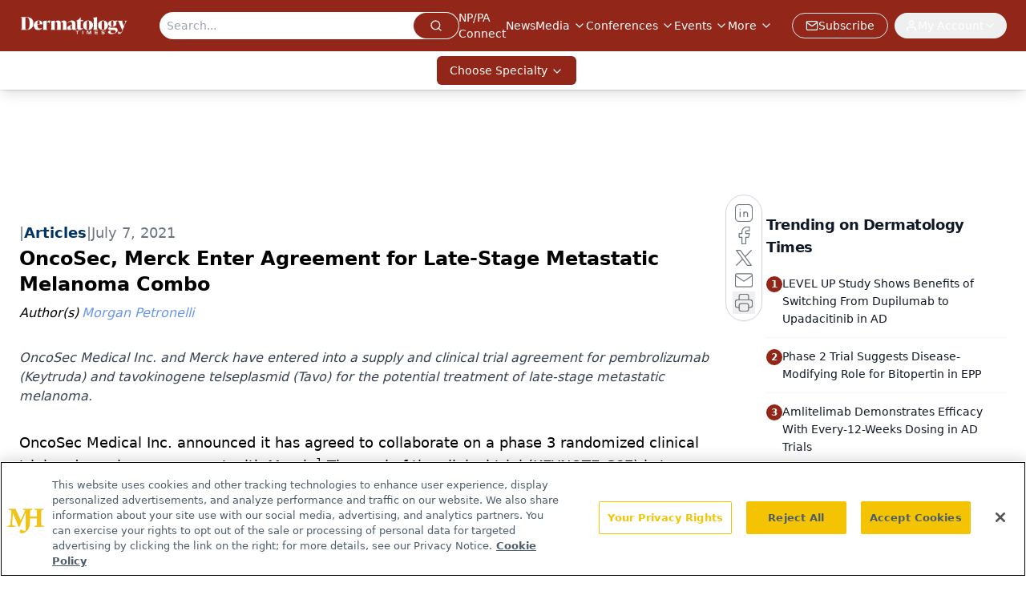

--- FILE ---
content_type: text/html; charset=utf-8
request_url: https://www.google.com/recaptcha/api2/aframe
body_size: 183
content:
<!DOCTYPE HTML><html><head><meta http-equiv="content-type" content="text/html; charset=UTF-8"></head><body><script nonce="yo4h56lZgGMpiLvC7FOIUw">/** Anti-fraud and anti-abuse applications only. See google.com/recaptcha */ try{var clients={'sodar':'https://pagead2.googlesyndication.com/pagead/sodar?'};window.addEventListener("message",function(a){try{if(a.source===window.parent){var b=JSON.parse(a.data);var c=clients[b['id']];if(c){var d=document.createElement('img');d.src=c+b['params']+'&rc='+(localStorage.getItem("rc::a")?sessionStorage.getItem("rc::b"):"");window.document.body.appendChild(d);sessionStorage.setItem("rc::e",parseInt(sessionStorage.getItem("rc::e")||0)+1);localStorage.setItem("rc::h",'1769523635136');}}}catch(b){}});window.parent.postMessage("_grecaptcha_ready", "*");}catch(b){}</script></body></html>

--- FILE ---
content_type: application/javascript
request_url: https://api.lightboxcdn.com/z9gd/43385/www.dermatologytimes.com/jsonp/z?cb=1769523625250&dre=l&callback=jQuery112405490117552307701_1769523625237&_=1769523625238
body_size: 1189
content:
jQuery112405490117552307701_1769523625237({"success":true,"dre":"l","response":"[base64].AS1AApCkwPjnPiILiKCl8WRcQYEgASAgAPQAVgA.Zwk2CYWAiKTS6kANyFBiFADMhfxgs5HBdbpwlWAxprqAAVKL8agkgBKnBSnDA1IgQsYCrx1CFKQVAEdcZ0SQAhBJaGbUihqTnMlKOFk-FkUXFqEmxHyMTiualgV0JIkUIWORxCthCqIkjUURq3IPUIk-V2elKKgwGFnu3l8igZgxK.H8IkGEkAEVoMzAnH4tKjWYMMYMIZSvCJLoiLIAHrj-K6ZpyKykY7whT4xVIUSJ4EGG2MhRQORR1wkhWRVZrNMSAJJGGxKkKbT4hxwqlKdTlso4bLutmLL8M2BhRjMZIUlSQaEo4bAkgUDyOGoBgwHghDILIqJAA___"});

--- FILE ---
content_type: text/plain; charset=utf-8
request_url: https://fp.dermatologytimes.com/NLwY/aJbWmg/g1o?q=vnFC4dZv8NpwPrIAgVP2
body_size: -57
content:
7PMW4uBAFIhL0uL+3jDE2jKOOIw9Zk4P6JYP61F2vk6Sa5nJSUuAOS/n1t8c2XWd4Ie8qX99U67KY+6L4uYqGmE+GN/SPA==